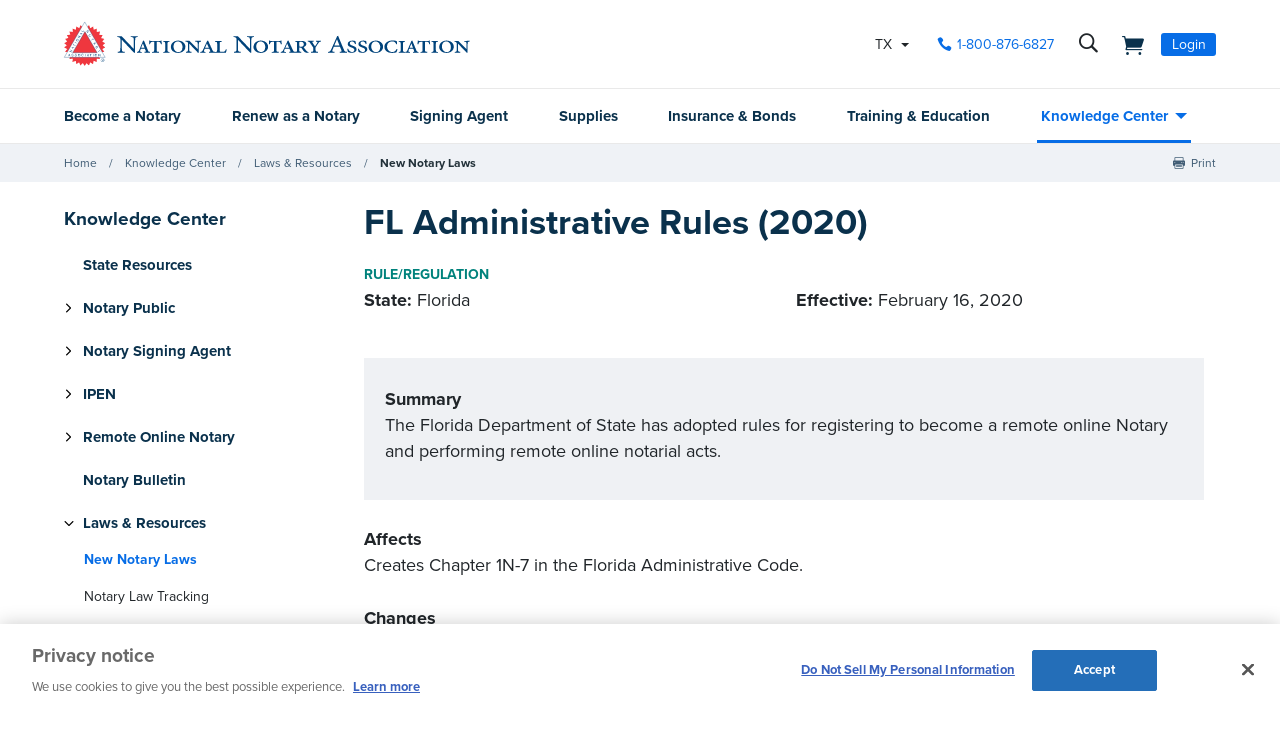

--- FILE ---
content_type: text/html; charset=utf-8
request_url: https://www.nationalnotary.org/knowledge-center/news/law-updates/fl-administrative-rules-2020
body_size: 27709
content:


<!DOCTYPE html>
<html id="htmlTag" xmlns="http://www.w3.org/1999/xhtml" lang="en">
<head id="Head1">
<!-- DataLayer -->
<script type="text/javascript">
//<![CDATA[
dataLayer=[{}];
//]]>
</script>
<!-- end DataLayer -->
<!-- Google Optimize Page Hiding Snippet -->
<style>.async-hide{opacity:0 !important}</style>
<script>(function(a,s,y,n,c,h,i,d,e){s.className+=' '+y;h.start=1*new Date;
h.end=i=function(){s.className=s.className.replace(RegExp(' ?'+y),'')};
(a[n]=a[n]||[]).hide=h;setTimeout(function(){i();h.end=null},c);h.timeout=c;
})(window,document.documentElement,'async-hide','dataLayer',400,{'GTM-MZ5JVV8':true});</script>
<!-- end Google Optimize Page Hiding Snippet -->
<!-- Google Tag Manager -->
<script>(function(w,d,s,l,i){w[l]=w[l]||[];
w[l].push({'gtm.start':new Date().getTime(),event:'gtm.js'});
var f=d.getElementsByTagName(s)[0],j=d.createElement(s),dl=l!='dataLayer'?'&l='+l:'';
j.async=true;j.src='//www.googletagmanager.com/gtm.js?id='+i+dl;
f.parentNode.insertBefore(j,f);})(window,document,'script','dataLayer','GTM-PQFQDZ');</script>
<!-- end Google Tag Manager -->

    <!--Copyright Bridgeline Digital, Inc. An unpublished work created in 2009. All rights reserved. This software contains the confidential and trade secret information of Bridgeline Digital, Inc. ("Bridgeline").  Copying, distribution or disclosure without Bridgeline's express written permission is prohibited-->
    <title>FL Administrative Rules (2020) | NNA</title>
<script type='text/javascript'>
  var zaius = window['zaius']||(window['zaius']=[]);zaius.methods=["initialize","onload","customer","entity","event","subscribe","unsubscribe","consent","identify","anonymize","dispatch"];zaius.factory=function(e){return function(){var t=Array.prototype.slice.call(arguments);t.unshift(e);zaius.push(t);return zaius}};(function(){for(var i=0;i<zaius.methods.length;i++){var method=zaius.methods[i];zaius[method]=zaius.factory(method)}var e=document.createElement("script");e.type="text/javascript";e.async=true;e.src=("https:"===document.location.protocol?"https://":"http://")+"d1igp3oop3iho5.cloudfront.net/v2/TPnZy0Mc68dB1RCeXHaRag/zaius-min.js";var t=document.getElementsByTagName("script")[0];t.parentNode.insertBefore(e,t)})();
  
  // Edits to this script should only be made below this line.
  zaius.event('pageview');
</script>
<script src="https://cdn.optimizely.com/js/22462820096.js"></script><!-- CookiePro Cookies Consent Notice start for www.nationalnotary.org -->
<script src="https://cookie-cdn.cookiepro.com/scripttemplates/otSDKStub.js"  type="text/javascript" charset="UTF-8" data-domain-script="a59eda51-a59b-4c6d-a2c2-0c6721d1636b" ></script>
<script type="text/javascript">
function OptanonWrapper() { }
</script>
<!-- CookiePro Cookies Consent Notice end for www.nationalnotary.org --><script>
var HawkSearchSource = ['gclid', 'msclkid'];
</script><meta name="description" content="The Florida Department of State adopts rules for Notaries to follow to register to become remote Notaries. Rules have also been adopted for performing remote notarizations. " />
<meta name="viewport" content="width=device-width,initial-scale=1,minimum-scale=1.0,maximum-scale=1.0" />
<meta name="y_key" content="619dbc143431f814" />
<meta name="y_key" content="76eaa5cb83da23fb" />
<link media="ALL" rel="stylesheet" type="text/css" href="/Style%20Library/NNA/mloader.min.css?v=639042055940000000" />
<link media="ALL" rel="stylesheet" type="text/css" href="/Style%20Library/css/main.min.css?v=639042055920000000" />
<link rel="canonical" href="https://www.nationalnotary.org/knowledge-center/news/law-updates/fl-administrative-rules-2020" />
<link rel="icon" href="//www.nationalnotary.org/favicon.ico" />
<link rel="preload" href="//www.nationalnotary.org/Style%20Library/fonts/fontello.woff" as="font" type="font/woff2" crossorigin="anonymous" />
<link rel="preload" href="https://use.typekit.net/af/949f99/00000000000000003b9b3068/27/l?primer=7cdcb44be4a7db8877ffa5c0007b8dd865b3bbc383831fe2ea177f62257a9191&fvd=n7&v=3" as="font" type="font/woff2" crossorigin="anonymous" />
<link rel="preload" href="https://use.typekit.net/af/705e94/00000000000000003b9b3062/27/l?primer=7cdcb44be4a7db8877ffa5c0007b8dd865b3bbc383831fe2ea177f62257a9191&fvd=n4&v=3" as="font" type="font/woff2" crossorigin="anonymous" />
<script type="text/javascript" src="https://ajax.googleapis.com/ajax/libs/jquery/1.9.1/jquery.min.js"></script>
<script type="text/javascript" src="https://ajax.googleapis.com/ajax/libs/jqueryui/1.9.1/jquery-ui.min.js"></script>
<script type="text/javascript" src="/Script%20Library/front-end/frontEnd-min.js?v=639042055860000000"></script>
<script type="text/javascript" src="/Script%20Library/NNA/vendor/modernizr-2-6-2-respond-1-1-0-min.js"></script>
<script type="text/javascript">
//<![CDATA[
var publicSiteUrl='https://www.nationalnotary.org/';
var editorContext='SiteEditor';
var basePageType='basepage';
var pageState='View';
var jSpinnerUrl='/iapps_images/spinner.gif';
var jRotatingCube='/iapps_images/loading-spinner.gif';
var jWebApiRoutePath='api';
var PageId='fa7dd6c9-542e-462e-8e2a-f53b30a18a25';
var WorkflowId='';
var ReferrerTypeId='8';
var ReferrerUrl='knowledge-center/news/law-updates/fl-administrative-rules-2020';

var appInsights = window.appInsights || function (config) { function r(config) { t[config] = function () { var i = arguments; t.queue.push(function () { t[config].apply(t, i) }) } } var t = { config: config }, u = document, e = window, o = "script", s = u.createElement(o), i, f; for (s.src = config.url || "//az416426.vo.msecnd.net/scripts/a/ai.0.js", u.getElementsByTagName(o)[0].parentNode.appendChild(s), t.cookie = u.cookie, t.queue = [], i = ["Event", "Exception", "Metric", "PageView", "Trace"]; i.length;) r("track" + i.pop()); return r("setAuthenticatedUserContext"), r("clearAuthenticatedUserContext"), config.disableExceptionTracking || (i = "onerror", r("_" + i), f = e[i], e[i] = function (config, r, u, e, o) { var s = f && f(config, r, u, e, o); return s !== !0 && t["_" + i](config, r, u, e, o), s }), t }({ instrumentationKey: '801f2a6e-6d5f-42e0-80a1-e1dea47ddd4e' }); window.appInsights = appInsights; appInsights.trackPageView();
var siteId = '8039ce09-e7da-47e1-bcec-df96b5e411f4';var swgif = '/Tracking/WebPageEventLogger.axd';
//]]>
</script>
<script type="text/javascript">
    (function(c,l,a,r,i,t,y){
        c[a]=c[a]||function(){(c[a].q=c[a].q||[]).push(arguments)};
        t=l.createElement(r);t.async=1;t.src="https://www.clarity.ms/tag/"+i;
        y=l.getElementsByTagName(r)[0];y.parentNode.insertBefore(t,y);
    })(window, document, "clarity", "script", "injsxyhxq3");
</script><meta property="og:title" content="FL Administrative Rules (2020)" /><meta property="og:description" content="The Florida Department of State adopts rules for Notaries to follow to register to become remote Notaries. Rules have also been adopted for performing remote notarizations. " /><meta property="og:image" content="https://www.nationalnotary.org/Image%20Library/NNA/OpenGraph.jpg" /><meta property="og:url" content="https://www.nationalnotary.org/knowledge-center/news/law-updates/fl-administrative-rules-2020" /><meta property="og:site_name" content="National Notary Association" /><meta property="og:type" content="website" /><meta name="twitter:card" content="summary" /><meta name="twitter:site" content="@nationalnotary" /></head>
<body id="bodyTag">
<!-- Google Tag Manager (noscript) -->
<noscript><iframe src="//www.googletagmanager.com/ns.html?id=GTM-PQFQDZ" height="0" width="0" style="display:none;visibility:hidden"></iframe></noscript>
<!-- end Google Tag Manager (noscript) -->

    
    
    <form method="post" action="/knowledge-center/news/law-updates/fl-administrative-rules-2020" onsubmit="javascript:return WebForm_OnSubmit();" id="form1" novalidate="novalidate">
<div class="aspNetHidden">
<input type="hidden" name="__EVENTTARGET" id="__EVENTTARGET" value="" />
<input type="hidden" name="__EVENTARGUMENT" id="__EVENTARGUMENT" value="" />

</div>

<script type="text/javascript">
//<![CDATA[
var theForm = document.forms['form1'];
function __doPostBack(eventTarget, eventArgument) {
    if (!theForm.onsubmit || (theForm.onsubmit() != false)) {
        theForm.__EVENTTARGET.value = eventTarget;
        theForm.__EVENTARGUMENT.value = eventArgument;
        theForm.submit();
    }
}
//]]>
</script>


<script src="https://ajax.aspnetcdn.com/ajax/4.6/1/WebForms.js" type="text/javascript"></script>
<script type="text/javascript">
//<![CDATA[
window.WebForm_PostBackOptions||document.write('<script type="text/javascript" src="/WebResource.axd?d=oCKj8IvNuIk7gy1HJUatdrxc44YP4nQWME8Wxdd6DGPnke3qspDXbthnORZlPAcXN7_u1xDrkIusxuRK-nyT4HeVlao1&amp;t=638901392248157332"><\/script>');//]]>
</script>



<script type="text/javascript">
//<![CDATA[
var jTemplateType='0';var loadedFromVersion='False';//]]>
</script>

<script src="https://ajax.aspnetcdn.com/ajax/4.6/1/WebUIValidation.js" type="text/javascript"></script>
<script src="https://ajax.aspnetcdn.com/ajax/4.6/1/MicrosoftAjax.js" type="text/javascript"></script>
<script type="text/javascript">
//<![CDATA[
(window.Sys && Sys._Application && Sys.Observer)||document.write('<script type="text/javascript" src="/ScriptResource.axd?d=C0-jv8mCc3YH01nQBjS-_7iqxAhQwr1PAupAXWe9c-BPPGUzsXZR04BVmo0GfZ6DYf-qRgRxNRrIK4XxIcCtMtvwYi2DvMZh8gSrkeCsXgxJzW1HtAy8NZq70TAxcfFSjb7b6N-fcCXIWvVYDR11RiosX1o1&t=5c0e0825"><\/script>');//]]>
</script>

<script src="https://ajax.aspnetcdn.com/ajax/4.6/1/MicrosoftAjaxWebForms.js" type="text/javascript"></script>
<script type="text/javascript">
//<![CDATA[
(window.Sys && Sys.WebForms)||document.write('<script type="text/javascript" src="/ScriptResource.axd?d=CkWDPtA3hXBHN7AqG5hE3AqHF3VpqsYHc2CORuy9yY-68UdbUfqEq988tjrPIpe-j_OLXO-j30fU7S3eQMTXmXucYiW4XyTEgu6YEG0ouvBlwMiFFZrNJMo6VfqMY2-D_9TN8uAlpOAtlcy_A1FeI5E3pNtBAkyeM0UpNdqXkUDtx89Z0&t=5c0e0825"><\/script>');function WebForm_OnSubmit() {
if (typeof(ValidatorOnSubmit) == "function" && ValidatorOnSubmit() == false) return false;
return true;
}
//]]>
</script>

        <script type="text/javascript">
//<![CDATA[
Sys.WebForms.PageRequestManager._initialize('scriptManager', 'form1', ['tctl01$header1$ss1$upStateSelector','','tctl01$header1$upNavLogin','','tctl01$Footer1$BulletinSignup$ctl00',''], [], [], 90, '');
//]]>
</script>

        
        
        
<div class="tmp-twocol">
    
<!-- ISYSINDEXINGOFF -->
<!--[if IE]>
    <p class="chromeframe">You are using an <strong>outdated</strong> browser. Please <a href="http://browsehappy.com/">upgrade your browser</a> or <a href="http://www.google.com/chromeframe/?redirect=true">activate Google Chrome Frame</a> to improve your experience.</p>
<![endif]-->
<div class="msg-cookies"><p><strong>Your Cookies are Disabled!</strong> NationalNotary.org sets cookies on your computer to help improve performance and provide a more engaging user experience. By using this site, you accept the terms of our cookie policy. <a href="/cookies">Learn more.</a></p>
</div>
<header class="headerMain">
    <div class="headerMain-util">
        <div class="headerMain-utilInner">
            <div class="headerMain-utilZone01">
                <div class="mobileDrawerToggle drawerToggle" data-for="globals-mobile" data-mobile="true">Menu</div>
                <div class="logoMain">
                    <a href="/"><img src="/Image Library/NNA/logo.svg" alt="National Notary Association" /></a>
                </div>
                
            </div>
            <div class="headerMain-utilZone02">
                <div id="ctl01_header1_ss1_upStateSelector" class="stateSelectionContainer">
	
    <div id="stateSelector" class="selectionState" data-state-abbr="TX" data-state-name="Texas">
        <div class="flyout">
            <span>Your selected state:</span> TX
            <div class="flyout-content stateOptions">
                <ul>
                    
                    <li><a id="ctl01_header1_ss1_rpt1_ctl00_hl1" data-state="AL" href="javascript:__doPostBack(&#39;ctl01$header1$ss1$rpt1$ctl00$hl1&#39;,&#39;&#39;)">Alabama</a></li>
                    
                    <li><a id="ctl01_header1_ss1_rpt1_ctl01_hl1" data-state="AK" href="javascript:__doPostBack(&#39;ctl01$header1$ss1$rpt1$ctl01$hl1&#39;,&#39;&#39;)">Alaska</a></li>
                    
                    <li><a id="ctl01_header1_ss1_rpt1_ctl02_hl1" data-state="AZ" href="javascript:__doPostBack(&#39;ctl01$header1$ss1$rpt1$ctl02$hl1&#39;,&#39;&#39;)">Arizona</a></li>
                    
                    <li><a id="ctl01_header1_ss1_rpt1_ctl03_hl1" data-state="AR" href="javascript:__doPostBack(&#39;ctl01$header1$ss1$rpt1$ctl03$hl1&#39;,&#39;&#39;)">Arkansas</a></li>
                    
                    <li><a id="ctl01_header1_ss1_rpt1_ctl04_hl1" data-state="CA" href="javascript:__doPostBack(&#39;ctl01$header1$ss1$rpt1$ctl04$hl1&#39;,&#39;&#39;)">California</a></li>
                    
                    <li><a id="ctl01_header1_ss1_rpt1_ctl05_hl1" data-state="CO" href="javascript:__doPostBack(&#39;ctl01$header1$ss1$rpt1$ctl05$hl1&#39;,&#39;&#39;)">Colorado</a></li>
                    
                    <li><a id="ctl01_header1_ss1_rpt1_ctl06_hl1" data-state="CT" href="javascript:__doPostBack(&#39;ctl01$header1$ss1$rpt1$ctl06$hl1&#39;,&#39;&#39;)">Connecticut</a></li>
                    
                    <li><a id="ctl01_header1_ss1_rpt1_ctl07_hl1" data-state="DE" href="javascript:__doPostBack(&#39;ctl01$header1$ss1$rpt1$ctl07$hl1&#39;,&#39;&#39;)">Delaware</a></li>
                    
                    <li><a id="ctl01_header1_ss1_rpt1_ctl08_hl1" data-state="FL" href="javascript:__doPostBack(&#39;ctl01$header1$ss1$rpt1$ctl08$hl1&#39;,&#39;&#39;)">Florida</a></li>
                    
                    <li><a id="ctl01_header1_ss1_rpt1_ctl09_hl1" data-state="GA" href="javascript:__doPostBack(&#39;ctl01$header1$ss1$rpt1$ctl09$hl1&#39;,&#39;&#39;)">Georgia</a></li>
                    
                    <li><a id="ctl01_header1_ss1_rpt1_ctl10_hl1" data-state="HI" href="javascript:__doPostBack(&#39;ctl01$header1$ss1$rpt1$ctl10$hl1&#39;,&#39;&#39;)">Hawaii</a></li>
                    
                    <li><a id="ctl01_header1_ss1_rpt1_ctl11_hl1" data-state="ID" href="javascript:__doPostBack(&#39;ctl01$header1$ss1$rpt1$ctl11$hl1&#39;,&#39;&#39;)">Idaho</a></li>
                    
                    <li><a id="ctl01_header1_ss1_rpt1_ctl12_hl1" data-state="IL" href="javascript:__doPostBack(&#39;ctl01$header1$ss1$rpt1$ctl12$hl1&#39;,&#39;&#39;)">Illinois</a></li>
                    
                    <li><a id="ctl01_header1_ss1_rpt1_ctl13_hl1" data-state="IN" href="javascript:__doPostBack(&#39;ctl01$header1$ss1$rpt1$ctl13$hl1&#39;,&#39;&#39;)">Indiana</a></li>
                    
                    <li><a id="ctl01_header1_ss1_rpt1_ctl14_hl1" data-state="IA" href="javascript:__doPostBack(&#39;ctl01$header1$ss1$rpt1$ctl14$hl1&#39;,&#39;&#39;)">Iowa</a></li>
                    
                    <li><a id="ctl01_header1_ss1_rpt1_ctl15_hl1" data-state="KS" href="javascript:__doPostBack(&#39;ctl01$header1$ss1$rpt1$ctl15$hl1&#39;,&#39;&#39;)">Kansas</a></li>
                    
                    <li><a id="ctl01_header1_ss1_rpt1_ctl16_hl1" data-state="KY" href="javascript:__doPostBack(&#39;ctl01$header1$ss1$rpt1$ctl16$hl1&#39;,&#39;&#39;)">Kentucky</a></li>
                    
                    <li><a id="ctl01_header1_ss1_rpt1_ctl17_hl1" data-state="LA" href="javascript:__doPostBack(&#39;ctl01$header1$ss1$rpt1$ctl17$hl1&#39;,&#39;&#39;)">Louisiana</a></li>
                    
                    <li><a id="ctl01_header1_ss1_rpt1_ctl18_hl1" data-state="ME" href="javascript:__doPostBack(&#39;ctl01$header1$ss1$rpt1$ctl18$hl1&#39;,&#39;&#39;)">Maine</a></li>
                    
                    <li><a id="ctl01_header1_ss1_rpt1_ctl19_hl1" data-state="MD" href="javascript:__doPostBack(&#39;ctl01$header1$ss1$rpt1$ctl19$hl1&#39;,&#39;&#39;)">Maryland</a></li>
                    
                    <li><a id="ctl01_header1_ss1_rpt1_ctl20_hl1" data-state="MA" href="javascript:__doPostBack(&#39;ctl01$header1$ss1$rpt1$ctl20$hl1&#39;,&#39;&#39;)">Massachusetts</a></li>
                    
                    <li><a id="ctl01_header1_ss1_rpt1_ctl21_hl1" data-state="MI" href="javascript:__doPostBack(&#39;ctl01$header1$ss1$rpt1$ctl21$hl1&#39;,&#39;&#39;)">Michigan</a></li>
                    
                    <li><a id="ctl01_header1_ss1_rpt1_ctl22_hl1" data-state="MN" href="javascript:__doPostBack(&#39;ctl01$header1$ss1$rpt1$ctl22$hl1&#39;,&#39;&#39;)">Minnesota</a></li>
                    
                    <li><a id="ctl01_header1_ss1_rpt1_ctl23_hl1" data-state="MS" href="javascript:__doPostBack(&#39;ctl01$header1$ss1$rpt1$ctl23$hl1&#39;,&#39;&#39;)">Mississippi</a></li>
                    
                    <li><a id="ctl01_header1_ss1_rpt1_ctl24_hl1" data-state="MO" href="javascript:__doPostBack(&#39;ctl01$header1$ss1$rpt1$ctl24$hl1&#39;,&#39;&#39;)">Missouri</a></li>
                    
                    <li><a id="ctl01_header1_ss1_rpt1_ctl25_hl1" data-state="MT" href="javascript:__doPostBack(&#39;ctl01$header1$ss1$rpt1$ctl25$hl1&#39;,&#39;&#39;)">Montana</a></li>
                    
                    <li><a id="ctl01_header1_ss1_rpt1_ctl26_hl1" data-state="NE" href="javascript:__doPostBack(&#39;ctl01$header1$ss1$rpt1$ctl26$hl1&#39;,&#39;&#39;)">Nebraska</a></li>
                    
                    <li><a id="ctl01_header1_ss1_rpt1_ctl27_hl1" data-state="NV" href="javascript:__doPostBack(&#39;ctl01$header1$ss1$rpt1$ctl27$hl1&#39;,&#39;&#39;)">Nevada</a></li>
                    
                    <li><a id="ctl01_header1_ss1_rpt1_ctl28_hl1" data-state="NH" href="javascript:__doPostBack(&#39;ctl01$header1$ss1$rpt1$ctl28$hl1&#39;,&#39;&#39;)">New Hampshire</a></li>
                    
                    <li><a id="ctl01_header1_ss1_rpt1_ctl29_hl1" data-state="NJ" href="javascript:__doPostBack(&#39;ctl01$header1$ss1$rpt1$ctl29$hl1&#39;,&#39;&#39;)">New Jersey</a></li>
                    
                    <li><a id="ctl01_header1_ss1_rpt1_ctl30_hl1" data-state="NM" href="javascript:__doPostBack(&#39;ctl01$header1$ss1$rpt1$ctl30$hl1&#39;,&#39;&#39;)">New Mexico</a></li>
                    
                    <li><a id="ctl01_header1_ss1_rpt1_ctl31_hl1" data-state="NY" href="javascript:__doPostBack(&#39;ctl01$header1$ss1$rpt1$ctl31$hl1&#39;,&#39;&#39;)">New York</a></li>
                    
                    <li><a id="ctl01_header1_ss1_rpt1_ctl32_hl1" data-state="NC" href="javascript:__doPostBack(&#39;ctl01$header1$ss1$rpt1$ctl32$hl1&#39;,&#39;&#39;)">North Carolina</a></li>
                    
                    <li><a id="ctl01_header1_ss1_rpt1_ctl33_hl1" data-state="ND" href="javascript:__doPostBack(&#39;ctl01$header1$ss1$rpt1$ctl33$hl1&#39;,&#39;&#39;)">North Dakota</a></li>
                    
                    <li><a id="ctl01_header1_ss1_rpt1_ctl34_hl1" data-state="OH" href="javascript:__doPostBack(&#39;ctl01$header1$ss1$rpt1$ctl34$hl1&#39;,&#39;&#39;)">Ohio</a></li>
                    
                    <li><a id="ctl01_header1_ss1_rpt1_ctl35_hl1" data-state="OK" href="javascript:__doPostBack(&#39;ctl01$header1$ss1$rpt1$ctl35$hl1&#39;,&#39;&#39;)">Oklahoma</a></li>
                    
                    <li><a id="ctl01_header1_ss1_rpt1_ctl36_hl1" data-state="OR" href="javascript:__doPostBack(&#39;ctl01$header1$ss1$rpt1$ctl36$hl1&#39;,&#39;&#39;)">Oregon</a></li>
                    
                    <li><a id="ctl01_header1_ss1_rpt1_ctl37_hl1" data-state="PA" href="javascript:__doPostBack(&#39;ctl01$header1$ss1$rpt1$ctl37$hl1&#39;,&#39;&#39;)">Pennsylvania</a></li>
                    
                    <li><a id="ctl01_header1_ss1_rpt1_ctl38_hl1" data-state="RI" href="javascript:__doPostBack(&#39;ctl01$header1$ss1$rpt1$ctl38$hl1&#39;,&#39;&#39;)">Rhode Island</a></li>
                    
                    <li><a id="ctl01_header1_ss1_rpt1_ctl39_hl1" data-state="SC" href="javascript:__doPostBack(&#39;ctl01$header1$ss1$rpt1$ctl39$hl1&#39;,&#39;&#39;)">South Carolina</a></li>
                    
                    <li><a id="ctl01_header1_ss1_rpt1_ctl40_hl1" data-state="SD" href="javascript:__doPostBack(&#39;ctl01$header1$ss1$rpt1$ctl40$hl1&#39;,&#39;&#39;)">South Dakota</a></li>
                    
                    <li><a id="ctl01_header1_ss1_rpt1_ctl41_hl1" data-state="TN" href="javascript:__doPostBack(&#39;ctl01$header1$ss1$rpt1$ctl41$hl1&#39;,&#39;&#39;)">Tennessee</a></li>
                    
                    <li><a id="ctl01_header1_ss1_rpt1_ctl42_hl1" data-state="TX" class="selected" href="javascript:__doPostBack(&#39;ctl01$header1$ss1$rpt1$ctl42$hl1&#39;,&#39;&#39;)">Texas</a></li>
                    
                    <li><a id="ctl01_header1_ss1_rpt1_ctl43_hl1" data-state="UT" href="javascript:__doPostBack(&#39;ctl01$header1$ss1$rpt1$ctl43$hl1&#39;,&#39;&#39;)">Utah</a></li>
                    
                    <li><a id="ctl01_header1_ss1_rpt1_ctl44_hl1" data-state="VT" href="javascript:__doPostBack(&#39;ctl01$header1$ss1$rpt1$ctl44$hl1&#39;,&#39;&#39;)">Vermont</a></li>
                    
                    <li><a id="ctl01_header1_ss1_rpt1_ctl45_hl1" data-state="VA" href="javascript:__doPostBack(&#39;ctl01$header1$ss1$rpt1$ctl45$hl1&#39;,&#39;&#39;)">Virginia</a></li>
                    
                    <li><a id="ctl01_header1_ss1_rpt1_ctl46_hl1" data-state="WA" href="javascript:__doPostBack(&#39;ctl01$header1$ss1$rpt1$ctl46$hl1&#39;,&#39;&#39;)">Washington</a></li>
                    
                    <li><a id="ctl01_header1_ss1_rpt1_ctl47_hl1" data-state="DC" href="javascript:__doPostBack(&#39;ctl01$header1$ss1$rpt1$ctl47$hl1&#39;,&#39;&#39;)">Washington DC</a></li>
                    
                    <li><a id="ctl01_header1_ss1_rpt1_ctl48_hl1" data-state="WV" href="javascript:__doPostBack(&#39;ctl01$header1$ss1$rpt1$ctl48$hl1&#39;,&#39;&#39;)">West Virginia</a></li>
                    
                    <li><a id="ctl01_header1_ss1_rpt1_ctl49_hl1" data-state="WI" href="javascript:__doPostBack(&#39;ctl01$header1$ss1$rpt1$ctl49$hl1&#39;,&#39;&#39;)">Wisconsin</a></li>
                    
                    <li><a id="ctl01_header1_ss1_rpt1_ctl50_hl1" data-state="WY" href="javascript:__doPostBack(&#39;ctl01$header1$ss1$rpt1$ctl50$hl1&#39;,&#39;&#39;)">Wyoming</a></li>
                    
                </ul>
            </div>
        </div>
    </div>

</div>


            </div>
            <div class="headerMain-utilZone03">
                <nav class="navCallout">
                    <ul>
                        <li><a id="ctl01_header1_hlPhone" class="icon-phone" aria-label="phone number" href="tel://1-800-876-6827">1-800-876-6827</a></li>
                    </ul>
                </nav>
                <div data-mfp-focus="#searchMain" data-mfp-src="#search-popup" class="searchToggle openPopup" aria-label="search">
                    <div class="popup mfp-hide popup--search" id="search-popup">
                        <div class="searchBox searchBox--main hawk">
                            <label for="searchMain" class="h-visuallyHidden">Search</label>
                            <input id="searchMain" type="text" placeholder="Search Site" class="searchBox-textField" data-alt-index="">
                            <a class="searchBox-submit hawk"></a>
                            <i class="search-clear icon-close"></i>
                        </div>
                        <div class="searchResults-autocomplete"></div>
                    </div>
                </div>
                <a href="/shopping-cart" id="ctl01_header1_cartStatus" class="cartStatus" aria-label="shopping cart" style="margin-right: 1em"></a>

                
                <nav id="ctl01_header1_navSignin" class="navSignin">
                    <ul>
                        <li><span class="navSignin-signin toggleLink" onclick="initNavLoginForm()">Login</span>
                            <div id="ctl01_header1_upNavLogin" class="navSignin-signin-modal toggleLinkTarget callout--greyLight callout--greyBorder is-hidden">
	
                                    <div id="pnlNavLogin" class="formBody" onkeypress="javascript:return WebForm_FireDefaultButton(event, &#39;ctl01_header1_btnLogIn&#39;)">
		
                                        <div class="formRow">
                                            <div class="column">
                                                <span class="navSignin-text">Login <a onclick="targetClickShowHide($('span.navSignin-signin'))" class="navSignin-close">close</a></span>
                                                
                                            </div>
                                        </div>
                                        <div class="formRow">
                                            <div class="column">
                                                <label for="ctl01_header1_txtNavLoginEmail">Email Address 
                                                </label>
                                                <input name="ctl01$header1$txtNavLoginEmail" id="ctl01_header1_txtNavLoginEmail" class="loginFormField" type="email" />
                                            </div>
                                        </div>
                                        <div class="formRow">
                                            <div class="column">
                                                <label for="ctl01_header1_txtNavLoginPassword">Password 
                                                    <a href="/my-account?a=forgot#fp" class="right"><span>Forgot Password</span></a>
                                                </label>
                                                <input name="ctl01$header1$txtNavLoginPassword" type="password" id="ctl01_header1_txtNavLoginPassword" class="loginFormField" type="password" />
                                            </div>
                                        </div>
                                        <div class="formRow">
                                            <div class="column">
                                                <label class="labelItems"></label>
                                                <div id="checkBox" class="formCheckBox">
                                                    <span>
                                                        <input id="ctl01_header1_chkNavLoginRememberMe" type="checkbox" name="ctl01$header1$chkNavLoginRememberMe" /><label for="ctl01_header1_chkNavLoginRememberMe">Remember me on this computer</label>
                                                    </span>
                                                </div>
                                            </div>
                                        </div>
                                        <div class="formRow">
                                            <div class="column">
                                                <input type="submit" name="ctl01$header1$btnLogIn" value="Log In" id="ctl01_header1_btnLogIn" class="btn btn--lg btn--full btn--disabled" disabled="disabled" style="color:#aaa" />
                                            </div>
                                            <div class="column">
                                                <p class="h-textCenter"><a id="ctl01_header1_lnkCreateAccount" href="/my-account#register"><strong>Create an Account</strong></a></p>
                                            </div>
                                        </div>
                                    
	</div>
                                
</div>
                            <div id="ctl01_header1_ctl03" style="display:none;">
	
                                    <div id="mloader" class="mloader mloader-default is-active"></div>
                                
</div>
                        </li>
                    </ul>
                </nav>

                
                

            </div>
        </div>
    </div>
    <div class="headerMain-main">
        <div class="headerMain-mainInner">
            <div class="headerMain-mainZone01"></div>
            <div class="headerMain-mainZone02">
                <nav class="navMain"><ul>
    <li class=""><a href="/texas/become-a-notary">Become a Notary</a></li>
    <li class=""><a href="/texas/renew-a-notary">Renew as a Notary</a></li>
    <li class=""><a href="/signing-agent">Signing Agent</a></li>
    <li class=""><a href="/texas/supplies">Supplies</a></li>
    <li class=""><a href="/texas/insurance">Insurance & Bonds</a></li>
    <li class=""><a href="/texas/training">Training & Education</a></li>
    <li class="hasChildren is-active"><a href="/knowledge-center">Knowledge Center</a><ul>
        <li><a href="/knowledge-center/state-notary-resources">State Resources</a></li>
        <li><a href="/knowledge-center/about-notaries">Notary Public</a></li>
        <li><a href="/knowledge-center/signing-agent-resources">Notary Signing Agent</a></li>
        <li><a href="/knowledge-center/in-person-electronic-notarization">IPEN</a></li>
        <li><a href="/knowledge-center/remote-online-notary">Remote Online Notary</a></li>
        <li><a href="/notary-bulletin">Notary Bulletin</a></li>
        <li class="is-selected"><a href="/knowledge-center/news">Laws & Resources</a></li>
      </ul>
    </li>
  </ul></nav>           
            </div>
            <div class="headerMain-mainZone03"></div>
        </div>
    </div>
    <script>
        function submitSiteSearch(searchVal) {
            document.location = '/home/search-results?searchtext=' + encodeURIComponent(searchVal.toLowerCase());
        }
        function initNavLoginForm() {
            $('#ctl01_header1_navLoginMsg').hide();
            $('#ctl01_header1_txtNavLoginPassword').val('');
            $('#ctl01_header1_chkNavLoginRememberMe').removeAttr('checked');
            $('#ctl01_header1_txtNavLoginEmail').val('').focus();
        }
        Sys.Application.add_load(function () {
            $(".navSignin-signin-modal input.loginFormField").on('input', function () {
                if ($('#ctl01_header1_txtNavLoginEmail').val() != '' && $('#ctl01_header1_txtNavLoginPassword').val() != '')
                    $('#ctl01_header1_btnLogIn').removeAttr('disabled').removeAttr('style').removeClass('btn--disabled');
                else 
                    $('#ctl01_header1_btnLogIn').attr('disabled', 'disabled').css('color', '#aaa').addClass('btn--disabled');
            });
        });
    </script>
</header>
<!--ISYSINDEXINGON-->

    <div class="contentNav-container">
	    <div class="contentNav-inner">
		    
        <div id="ctl01_breadcrumb1_breadcrumb1" class="Breadcrumb">
	<nav class="breadcrumb-nav" role="breadcrumbs"><ul>
    <li><a href="/">Home</a></li>
    <li><a href="/knowledge-center">Knowledge Center</a></li>
    <li><a href="/knowledge-center/news">Laws & Resources</a></li>
    <li><a href="/knowledge-center/news/law-updates">New Notary Laws</a></li>
  </ul></nav>
</div>
    

		    
    <nav class="social-nav" role="socialShare">
		<ul>
			<li class="soc-print"><a href="#print">Print</a></li>
			<li class="soc-share"></li>
		</ul>
	</nav>
	    </div>
    </div>
    <div class="main-wrapper" id="btt-anchor">
        <div class="main-container">
            <div class="row">
                <div class="column med-6 lg-6 sidebar-desktop">
                    <section class="region-first-sidebar-new">
                        
<div class="content-pad">
    <header><h4>Knowledge Center</h4></header><nav class="secondary-nav"><ul>
    <li class="first"><span class="expandable"><img class="expanditem" src="/Image%20Library/NNA/Icons/chevron.svg"><a href="/knowledge-center/state-notary-resources">State Resources</a></span></li>
    <li class="hasSub"><span class="expandable"><img class="expanditem" src="/Image%20Library/NNA/Icons/chevron.svg"><a href="/knowledge-center/about-notaries">Notary Public</a></span><ul class="level2">
        <li><a href="/knowledge-center/about-notaries/what-is-a-notary-public">What is a Notary Public?</a></li>
        <li><a href="/knowledge-center/about-notaries/why-become-a-notary">Why Become a Notary?</a></li>
        <li><a href="/knowledge-center/about-notaries/different-methods-notarization">Understanding Different Methods of Notarization</a></li>
        <li><a href="/knowledge-center/about-notaries/how-to-become-a-notary-public">How to Become a Notary</a></li>
        <li><a href="/knowledge-center/about-notaries/how-to-renew-notary">How to Renew Your Notary Commission</a></li>
        <li><a href="/knowledge-center/about-notaries/essential-supplies-every-notary-needs">Essential Supplies Every Notary Needs</a></li>
        <li><a href="/knowledge-center/about-notaries/stamp-seal-information">Stamp/Seal Information</a></li>
        <li><a href="/knowledge-center/about-notaries/notary-eo-insurance">Important Facts About Notary E&O Insurance</a></li>
        <li><a href="/knowledge-center/about-notaries/notary-fees-by-state">Notary Fees By State</a></li>
        <li><a href="/knowledge-center/about-notaries/tips-tutorials">Tips and Tutorials</a></li>
        <li><a href="/knowledge-center/about-notaries/building-your-notary-business">Building Your Notary Business</a></li>
        <li><a href="/knowledge-center/about-notaries/being-a-public-official">Being a Public Official</a></li>
        <li><a href="/knowledge-center/about-notaries/what-is-notarization">What is Notarization?</a></li>
        <li><a href="/knowledge-center/about-notaries/notary-history">Notary History</a></li>
        <li><a href="/knowledge-center/about-notaries/notaries-and-notarios">Notaries and Notarios</a></li>
      </ul>
    </li>
    <li class="hasSub"><span class="expandable"><img class="expanditem" src="/Image%20Library/NNA/Icons/chevron.svg"><a href="/knowledge-center/signing-agent-resources">Notary Signing Agent</a></span><ul class="level2">
        <li><a href="/knowledge-center/signing-agent-resources/what-is-a-notary-signing-agent">What is a Notary Signing Agent?</a></li>
        <li><a href="/knowledge-center/signing-agent-resources/state-restrictions">State Restrictions</a></li>
        <li><a href="/knowledge-center/signing-agent-resources/signing-agent-policies">Signing Agent Policies</a></li>
        <li><a href="/knowledge-center/signing-agent-resources/how-to-become-a-notary-signing-agent">How to Become an NSA</a></li>
        <li><a href="/knowledge-center/signing-agent-resources/notary-signing-agent-training">Notary Signing Agent Training</a></li>
        <li><a href="/knowledge-center/signing-agent-resources/background-screenings">Background Screenings</a></li>
        <li><a href="/knowledge-center/signing-agent-resources/notary-signing-agent-supplies">Notary Signing Agent Supplies</a></li>
        <li><a href="/knowledge-center/signing-agent-resources/build-your-business">Building Your NSA Business</a></li>
        <li><a href="/knowledge-center/signing-agent-resources/notary-signing-agent-how-tos">Notary Signing Agent How-Tos</a></li>
        <li><a href="/knowledge-center/signing-agent-resources/non-payment-issues">Non-Payment Issues</a><ul class="level2">
            <li><a href="/knowledge-center/signing-agent-resources/non-payment-issues/resolving-non-payment-issues">Resolving Non-Payment Issues</a></li>
            <li><a href="/knowledge-center/signing-agent-resources/non-payment-issues/common-collection-terms">Common Collection Terms</a></li>
            <li><a href="/knowledge-center/signing-agent-resources/non-payment-issues/managing-your-collection-efforts">Managing Your Collection Efforts</a></li>
            <li><a href="/knowledge-center/signing-agent-resources/non-payment-issues/sample-collection-letters">Sample Collection Letters</a></li>
          </ul>
        </li>
        <li><a href="/knowledge-center/signing-agent-resources/notary-signing-agent-loan-documents">Signing Agent Loan Documents</a></li>
      </ul>
    </li>
    <li class="hasSub"><span class="expandable"><img class="expanditem" src="/Image%20Library/NNA/Icons/chevron.svg"><a href="/knowledge-center/in-person-electronic-notarization">IPEN</a></span><ul class="level2">
        <li><a href="/knowledge-center/in-person-electronic-notarization/what-is-ipen">What is IPEN?</a></li>
        <li><a href="/knowledge-center/in-person-electronic-notarization/benefits-ipen">Benefits of IPEN</a></li>
        <li><a href="/knowledge-center/in-person-electronic-notarization/how-to-become-electronic-notary">How to Become an Electronic Notary</a></li>
        <li><a href="/knowledge-center/in-person-electronic-notarization/electronic-notary-tools-ipen-systems">Electronic Notary Tools & IPEN Systems</a></li>
        <li><a href="/knowledge-center/in-person-electronic-notarization/ipen-standards-practice">IPEN Standards of Practice</a></li>
      </ul>
    </li>
    <li class="hasSub"><span class="expandable"><img class="expanditem" src="/Image%20Library/NNA/Icons/chevron.svg"><a href="/knowledge-center/remote-online-notary">Remote Online Notary</a></span><ul class="level2">
        <li><a href="/knowledge-center/remote-online-notary/what-is-a-remote-online-notary">What is a Remote Online Notary?</a></li>
        <li><a href="/notary-bulletin/blog/2019/11/the-state-of-remote-online-notarization">State of RON</a></li>
        <li><a href="/notary-bulletin/blog/2020/07/3-ways-ron-benefits-notaries">3 RON Benefits for Notaries</a></li>
        <li><a href="/knowledge-center/remote-online-notary/how-to-become-a-remote-online-notary">Become a Remote Notary</a></li>
        <li><a href="/notary-bulletin/blog/2020/04/10-standards-video-conference-notarizations">Standards for RIN</a></li>
        <li><a href="/knowledge-center/remote-online-notary/understanding-notary-technology">RON Technology</a></li>
        <li><a href="/knowledge-center/remote-online-notary/remote-notarization-platforms">Remote Notarization Platforms</a></li>
        <li><a href="/notary-bulletin/blog/2019/12/how-to-perform-a-remote-online-notarization">How to Perform RON</a></li>
        <li><a href="/knowledge-center/remote-online-notary/building-your-ron-business">Building Your RON Business</a></li>
        <li><a href="/knowledge-center/remote-online-notary/remote-online-notary-how-tos">Remote Online Notary How-Tos</a></li>
      </ul>
    </li>
    <li class=""><span class="expandable"><img class="expanditem" src="/Image%20Library/NNA/Icons/chevron.svg"><a href="/notary-bulletin">Notary Bulletin</a></span></li>
    <li class="hasSub active-trail"><span class="expandable"><img class="expanditem" src="/Image%20Library/NNA/Icons/chevron.svg"><a href="/knowledge-center/news">Laws & Resources</a></span><ul class="level2" style="display: block;">
        <li class="current"><span>New Notary Laws</span></li>
        <li><a href="/knowledge-center/news/notary-law-tracking">Notary Law Tracking</a></li>
        <li><a href="/knowledge-center/news/state-notary-laws">State Notary Laws</a></li>
        <li><a href="/knowledge-center/news/us-notary-reference">U.S. Notary Reference</a></li>
        <li><a href="/knowledge-center/news/model-notary-act">Model Notary Act</a></li>
        <li><a href="/knowledge-center/news/notary-public-code-of-professional-responsibility">Notary Public Code of Professional Responsibility</a></li>
        <li><a href="/knowledge-center/news/special-reports">Research & Special Reports</a></li>
        <li><a href="/knowledge-center/news/certificate-forms">Certificate Forms (members only)</a></li>
        <li><a href="/knowledge-center/news/glossary-of-terms">Glossary of Terms</a></li>
      </ul>
    </li>
  </ul></nav>
</div>
                    </section>
                </div>
                <div class="column med-18 lg-18">
                    <div class="content">
                        <div class="content-pad">
                            <div>
                                <h1>FL Administrative Rules (2020)</h1>
                            </div>
                            <div id="ctl01_xmlDetailContent01" class="txtBlock">
	<div id="ctl01_xmlDetailContent01_ctl00" class="txtBlock-container">
		<div class="txtBlock-container news-law-details">
  <div><span class="label-law" title="Rule/Regulation">
                  Rule/Regulation
                </span><div class="news-law-details--points row">
      <div class="column sm-12">
        <p><strong>State:</strong> Florida<br></p>
      </div>
      <div class="column sm-12">
        <p><strong>Effective:</strong> February 16, 2020<br></p>
      </div>
    </div>
    <div class="news-law-details--summary callout callout--grey"><strong>Summary</strong><br><p>The Florida Department of State has adopted rules for registering to become a remote online Notary and performing remote online notarial acts.</p></div>
    <div class="news-law-details--affects"><strong>Affects</strong><br><p>Creates Chapter 1N-7 in the Florida Administrative Code.</p></div>
    <div class="news-law-details--changes"><strong>Changes</strong><br><div class="notary-law-accordion changes">
<h3><i class="icon-caret-right"></i>Definitions</h3>
<div class="accordion-section">
<ol>
<li>Defines &quot;registrant,&quot; &quot;attached to or logically associated with,&quot; &quot;department,&quot; electronic document,&quot; &quot;'electronic notarization' and 'electronic notarial act,'&quot; 'electronic notary system,&quot; &quot;electronic signature,&quot; &quot;unique to the notary public,&quot; &quot;retained under the online notary public's sole control,&quot; and &quot;tamper-evident.&quot;</li>
</ol>
</div>
<h3><i class="icon-caret-right"></i>Online Notary Registration</h3>
<div class="accordion-section">
<ol>
<li>Provides an application form for applying to register as an online Notary (link to the application form is provided and the application form is incorporated into the rule by reference).</li>
<li>Establishes a $10 registration fee for registering to become an online Notary.</li>
<li>Requires an applicant for registration as an online Notary to submit the application, fee and all required information for the application by U.S. mail, in-person delivery, or courier service, and provides the addresses for use in each of these options.</li>
<li>Clarifies that a registration as online Notary is effective upon filing with the Department of State and expires on the date of expiration, termination, or resignation of the registrant's Notary Public commission, appointment as a civil law Notary, or appointment as a commissioner of deeds.</li>
<li>Clarifies that all qualifications and registration requirements applicable for an applicant&#8217;s registration as an online Notary apply to a renewal registration.</li>
</ol>
</div>
<h3><i class="icon-caret-right"></i>Online Notarization Standards</h3>
<div class="accordion-section">
<ol>
<li>Requires an online Notary&#8217;s electronic journal, electronic signature, and electronic seal to be retained under the online Notary&#8217;s sole control.</li>
<li>Prohibits an online Notary from allowing another person to use the online Notary&#8217;s electronic journal, electronic signature, or electronic seal.</li>
<li>Requires an online Notary to attach the online Notary&#8217;s electronic signature and seal to the electronic notarial certificate of an electronic document in a manner that is capable of independent verification and that renders any subsequent change or modification to the electronic document evident.</li>
<li>Requires online Notaries to use remote online notary service providers to facilitate their performance of online notarization.</li>
<li>Requires remote online service providers utilized by the online Notaries to comply with the standards and requirements pursuant to Section 117.295, F.S., and utilize tamper-evident technologies.</li>
</ol>
<style><!--
.notary-law-accordion { margin-bottom: 12px; } .notary-law-accordion h3 { display: flex; align-items: center; padding: 10px 0; cursor: pointer; border-bottom: 1px solid #ccc; transition: 0.1s; } .notary-law-accordion .accordion-section { display: none; padding: 22px 34px 8px 34px; border-bottom: 2px solid #0a314c; } .notary-law-accordion .icon-caret-right { display: flex; justify-content: center; align-items: center; margin: 4px; width: 22px; height: 22px; transition: 0.15s; } .notary-law-accordion .icon-rotate { transform: rotate(90deg); }
--></style>
<script>// <![CDATA[
$(".notary-law-accordion.changes > h3").click(function() { $(this).next(".accordion-section").animate({height: "toggle"}, 200); $(this).toggleClass("active-accordion"); $(this).find("i").toggleClass("icon-rotate"); });
// ]]></script>
</div>
</div></div>
    <div class="news-law-details--analysis"><strong>Analysis</strong><br><p>The Florida Department of State has published administrative rules that cover registering for and performing remote online notarizations (RON). The rules specify the information required in a registration, how a registration is to be submitted to the Department, and the duration and renewal of registrations. The rules also require an online Notary to secure the Notary's electronic signature, electronic seal and electronic journal, to attach the online Notary's electronic signature and seal to an electronic notarial certificate in a manner that allows it to be independently verifiable and tamper-evident, and to only use online notary service providers in perfomring RONs.</p>
<p><a href="https://www.flrules.org/gateway/ruleNo.asp?id=1N-7.001" title target rel>Read the adopted administrative rules.</a></p></div>
    <div></div>
  </div>
</div>
	</div>
</div>
                            
                            
                        </div>
                    </div>
                </div>
            </div>
        </div>
    </div>
    

<!-- ISYSINDEXINGOFF -->
<footer class="footer-container">
    <div id="ctl01_Footer1_divFooterTop" class="footer-top">
        <div class="footer-inner">
            <section>
                

<style> /* -- NOTARY BULLETIN SIGNUP -- */
    .nb-signup {
        min-height: 100px;
        border-bottom: 1px solid #abb8c1;
    }
    .nb-signup .nb-flex {
        display: flex;
        align-items: center;
    }
    .nb-signup .nb-left, 
    .nb-signup .nb-right {
        flex: 1;
    }
    .nb-signup .bl-pad {
        padding: 0 20px 0 0;
    }
    .nb-signup h3 {
        font-size: 21px;
        text-align: left;
    }
    .nb-signup p {
        font-size: 15px;
        color: #415d75;
        margin-bottom: 0;
        text-align: left;
    }
    .nb-signup .form-container {
        display: flex;
    }
    .nb-signup input[type="text"] {
        width: 100%;
        border-radius: 4px 0 0 4px;
        -webkit-appearance: none;
        border: 1px solid #abb8c1;
        padding: 0 16px;
        height: auto;
    }
    .nb-signup input:-ms-input-placeholder, 
    .nb-signup input::-webkit-input-placeholder {
        /* Internet Explorer 10-11 */
        color: #6e757b;
        font-size: 16px;
    }
    .nb-signup input::placeholder {
        color: #6e757b;
        font-size: 16px;
    }
    .nb-signup input[type="button"] {
        padding: 12px 24px;
        font-size: 17px;
        color: #fff;
        background-color: #076de6;
        border: 1px solid #076de6;
        border-radius: 0 4px 4px 0;
    }
    .nb-signup input[type="button"]:disabled, 
    .nb-signup input[type="button"][disabled] {
        cursor: text;
        opacity: .4;
    }
    .nb-info {
        min-height: 25px;
        display: block;
        text-align: center;
    }
    .nb-info {
        padding: 0 .75em
    }
    .nb-info [class*=icon-]:before {
        font-size: 90%;
        vertical-align: text-top;
        margin-top: .2em;
        color: #ff8c00;
    }
    @media screen and (max-width: 900px) {
        .nb-signup .nb-flex {
            flex-direction: column;
        }
        .nb-signup .nb-left, 
        .nb-signup .nb-right {
            width: 100%;
        }
        .nb-signup .nb-left .nb-info {
            display: none;
        }
    }
    @media (max-width: 1000px) {
        .nb-signup {
            margin: 0 10px;
        }
        .nb-signup .nb-left, 
        .nb-signup .nb-right {
            margin-bottom: 10px;
        }
    }
</style>

<div id="ctl01_Footer1_BulletinSignup_ctl00">
	
        <br /><br />
        <div id="ctl01_Footer1_BulletinSignup_pnlForm" class="nb-signup" onkeypress="javascript:return WebForm_FireDefaultButton(event, &#39;ctl01_Footer1_BulletinSignup_btnSubscribe&#39;)">
		
            <div class="nb-flex">
                <div class="nb-left">
                    <div class="bl-pad">
                        <h3>Subscribe to the National Notary Bulletin</h3>
                        <p>A weekly newsletter with the latest Notary news, articles, and resources.</p>
                    </div>
                    <div class="nb-info"></div>
                </div>
                <div class="nb-right">
                    <div class="form-container">
                        <input name="ctl01$Footer1$BulletinSignup$txtEmail" type="text" maxlength="350" id="ctl01_Footer1_BulletinSignup_txtEmail" placeholder="Your Email Address" required="" />
                        <br /><br />
                        <input type="button" name="ctl01$Footer1$BulletinSignup$btnSubscribe" value="Subscribe" onclick="javascript:WebForm_DoPostBackWithOptions(new WebForm_PostBackOptions(&quot;ctl01$Footer1$BulletinSignup$btnSubscribe&quot;, &quot;&quot;, true, &quot;BulletinSignup&quot;, &quot;&quot;, false, true))" id="ctl01_Footer1_BulletinSignup_btnSubscribe" />
                    </div>
                    <div class="nb-info">
                        <span id="ctl01_Footer1_BulletinSignup_ctl02" class="nb-info icon-attention-circle" style="display:none;">Please enter your email address.</span>
                        <span id="ctl01_Footer1_BulletinSignup_ctl03" class="nb-info icon-attention-circle" style="display:none;">Please enter a valid email address.</span>
                    </div>
                </div>
            </div>
        
	</div>
        
    
</div>

<script>
    Sys.WebForms.PageRequestManager.getInstance().add_pageLoaded(function () {
        $('#ctl01_Footer1_BulletinSignup_btnSubscribe').on('click', function () {
            if ($(this).prop('disabled')) return false;
            if (Page_ClientValidate("BulletinSignup")) {
                $(this).prop("disabled", true);
                $(this).val("Sending...");
                $('#ctl01_Footer1_BulletinSignup_txtEmail').prop("disabled", true);
            }
        });
    });
</script>

                <nav class="nav-footer" aria-label="footer navigation">
                    
                    <ul><li><h6><span>News & Information</span></h6><ul><li><a href="/notary-bulletin">The National Notary Bulletin</a></li><li><a href="/knowledge-center/about-notaries">Notary Public Resources</a></li><li><a href="/knowledge-center/signing-agent-resources">Notary Signing Agent Resources </a></li><li><a href="/knowledge-center/in-person-electronic-notarization">In-Person Electronic Notarization</a></li><li><a href="/knowledge-center/remote-online-notary">Remote Online Notarization</a></li><li><a href="/knowledge-center/about-notaries/notary-fees-by-state">Notary Fees by State</a></li><li><a href="/knowledge-center/news/law-updates">Notary Laws</a></li><li><a href="/the-national-notary">The National Notary Magazine</a></li><li><a href="/press-center">Press Center</a></li><li><a href="/news-information-nav/nna conference">NNA Conference</a></li></ul></li><li><h6><span>Support</span></h6><ul><li><a href="/support/application-and-order-status">Application & Order Status</a></li><li><a href="/support/faq">Customer FAQs</a></li><li><a href="/membership/hotline">NNA Notary Hotline</a></li><li><a href="/support/returns-and-refunds">Returns and Refunds</a></li><li><a href="/become-a-notary">Become a Notary</a></li><li><a href="/renew-a-notary">Renew as a Notary</a></li></ul></li><li><h6><span>About the NNA</span></h6><ul><li><a href="/about-the-nna/why-choose-us">Why Choose Us</a></li><li><a href="/about-the-nna/leadership">Leadership</a></li><li><a href="/about-the-nna/mission-and-history">Mission and History</a></li><li><a href="/about-the-nna/corporate-responsibility">Corporate Responsibility</a></li><li><a href="/about-the-nna/certifications">Certifications</a></li><li><a href="/about-the-nna/award-programs">NNA Award Programs</a></li><li><a href="/press-center">Press Center</a></li><li><a href="/about-the-nna/on-site-services">On-Site Services</a></li><li><a href="/about-the-nna/career-opportunities">Career Opportunities</a></li></ul></li><li><h6><span>Other NNA Sites</span></h6><ul><li><a href="https://www.trustednotary.com">TrustedNotary.com</a></li><li><a href="https://www.signingagent.com/">SigningAgent.com</a></li><li><a href="/immigration">Immigration Forms Training & Support</a></li><li><a href="https://www.nnasuretybonds.com/">NNA Surety</a></li><li><a href="http://www.rebackgrounds.com">RealEstateBackgrounds.com</a></li><li><a href="https://www.findanotary.com/">FindANotary.com</a></li></ul></li><li><h6><span>Resources For</span></h6><ul><li><a href="/business">Employers</a></li><li><a href="/resources-for/government">Government</a></li><li><a href="/resources-for/public">Public</a></li></ul></li></ul>
                </nav>
                <nav class="social" aria-label="social media links">
                    <div id="ctl01_Footer1_xmlFooterSocial" contentId="7ac0d7ca-5479-4110-b816-d51fb0499d71">
	<div id="ctl01_Footer1_xmlFooterSocial_ctl00">
		<ul>    <li role="socialLink" tabindex="0"><a href="https://www.facebook.com/nationalnotary" target="_blank" aria-label="Facebook" class="social social--facebook"></a></li>    <li role="socialLink" tabindex="0"><a href="https://www.instagram.com/nationalnotary/" target="_blank" aria-label="Instagram" class="social social--instagram"></a></li>    <li role="socialLink" tabindex="0"><a href="https://www.linkedin.com/company/national-notary-association" target="_blank" aria-label="LinkedIn" class="social social--linkedin"></a></li>    <li role="socialLink" tabindex="0"><a href="https://www.youtube.com/c/NationalnotaryOrg" target="_blank" aria-label="YouTube" class="social social--youTube "></a></li>    <li role="socialLink" tabindex="0"><a href="https://www.tiktok.com/@nationalnotary" target="_blank" aria-label="TikTok" class="social social--tiktok"></a></li>    <li role="socialLink" tabindex="0"><a href="https://www.pinterest.com/nationalnotary/" target="_blank" aria-label="Pinterest" class="social social--pinterest"></a></li>    <li role="socialLink" tabindex="0"><a href="https://twitter.com/nationalnotary" target="_blank" aria-label="X (Twitter)" class="social social--x "></a></li>  </ul>
	</div>
</div>
                </nav>
                <nav class="footer-utility" aria-label="footer">
                    <ul>
<li><a href="tel:1-800-876-6827"><i class="icon-phone" aria-hidden="true"></i> 1-800-876-6827</a></li>
<li><a href="https://www.nationalnotary.org/privacy-policy">Privacy Policy</a></li>
<li><a href="https://www.nationalnotary.org/copyright">Copyright</a></li>
<li><a href="https://www.nationalnotary.org/cookies">Cookies</a></li>
<li><a href="https://www.nationalnotary.org/contact-us">Contact Us</a></li>
<li><a href="https://www.nationalnotary.org/terms-conditions">Terms &amp; Conditions</a></li>
<li><a href="https://www.nationalnotary.org/ca-privacy-policy">CA Privacy Policy</a></li>
<!-- no longer needed with updated CCPA code>
  <li><a data-ot-ccpa-opt-out="link">Do Not Sell My Personal Information</a></li>--></ul>
                    <div class="payment-methods-message desktop-only tablet-only"><img src="/Image Library/NNA/Global/apple-pay-logo-mini.svg" alt="Apple Pay"> <img src="/Image Library/NNA/Global/google-pay-logo-mini.svg" alt="Google Pay"> <img src="/Image Library/NNA/Global/credit-card-logo-mini.svg" alt="credit card"> <span>Accepting Apple Pay, Google Pay &amp; more.</span></div>
<div class="payment-methods-message mobile-only"><img src="/Image Library/NNA/Global/apple-pay-logo-mini.svg" alt="Apple Pay"> <img src="/Image Library/NNA/Global/google-pay-logo-mini.svg" alt="Google Pay"> <img src="/Image Library/NNA/Global/credit-card-logo-mini.svg" alt="credit card"> <span>Apple Pay, Google Pay &amp; more.</span></div>
                </nav>
            </section>
        </div>
    </div>
    <div class="footer-copyright">
        <div class="footer-inner">
            <div class="row">
                <div class="column med-16">
                    <p>&copy; 2026 National Notary Association. All Rights Reserved. 9350 De Soto Avenue, Chatsworth, CA 91311-4926</p>
                </div>
                <div class="column med-8">
                    <div id="ctl01_Footer1_txtSupporters" class="footer-supporters" contentId="3eeb0077-78a3-4671-aca8-4ae0fffd2747">
	<div id="ctl01_Footer1_txtSupporters_ctl00" class="footer-supporters-container">
		<ul>
<li><a class="copyrighted-badge" title="Copyrighted.com Registered &amp; Protected" target="_blank" href="https://www.copyrighted.com/website/1dnHjUMyinKQvAlr"><img alt="Copyrighted.com Registered &amp; Protected" border="0" width="125" height="25" srcset="https://static.copyrighted.com/badges/125x25/01_1_2x.png 2x" src="https://static.copyrighted.com/badges/125x25/01_1.png"></a>
<script src="https://static.copyrighted.com/badges/helper.js"></script>
</li>
<li><a href="https://www.nationalnotary.org/about-the-nna/certifications"> <img src="https://www.nationalnotary.org/image%20library/nna/global/mbe-logo.png" alt="MBE Logo" loading="lazy"></a></li>
<li><a href="https://www.aicpa.org/soc4so" target="_blank"> <img src="https://www.nationalnotary.org/image%20library/nna/global/aicpa-logo.png" alt="AICPA Logo" loading="lazy"></a></li>
<li><a href="https://seal.godaddy.com/verifySeal?sealID=4ynud184xknwViPj1YXeOZeZviNePlbzlgfMpU0D5kw9FRA0nzIR4IiByLpv" target="_blank"> <img src="https://www.nationalnotary.org/image%20library/nna/global/verified-logo.png" alt="GoDaddy.com Verified and Secured" loading="lazy"></a></li>
<li><a href="https://www.bbb.org/sanjose/business-reviews/professional-organizations/national-notary-association-in-chatsworth-ca-13145500#bbbseal" target="_blank"> <img src="https://www.nationalnotary.org/image%20library/nna/global/bbb-logo.png" alt="Better Business Bureau" loading="lazy"></a></li>
<li><a href="https://www.nationalnotary.org/support/returns-and-refunds"> <img src="https://www.nationalnotary.org/image%20library/nna/global/nna-guarantee.png" alt="NNA Guarantee" loading="lazy"></a></li>
</ul>
	</div>
</div>
                </div>
            </div>
        </div>
    </div>
</footer>
<div class="drawer">
    <div class="drawer-close">Close</div>
    <div class="drawer-content"></div>
</div>
<div class="globals-mobile drawerItem" data-id="globals-mobile">
    <nav class="navMain-mobile"><ul></ul></nav>
</div>
<!--ISYSINDEXINGON-->
</div>
        
        
        
        
        <script type="text/javascript" src="/jsfile/Basepage.js?v=638670192220000000"></script>
    
<script type="text/javascript">
//<![CDATA[
var Page_Validators =  new Array(document.getElementById("ctl01_Footer1_BulletinSignup_ctl02"), document.getElementById("ctl01_Footer1_BulletinSignup_ctl03"));
//]]>
</script>

<script type="text/javascript">
//<![CDATA[
var ctl01_Footer1_BulletinSignup_ctl02 = document.all ? document.all["ctl01_Footer1_BulletinSignup_ctl02"] : document.getElementById("ctl01_Footer1_BulletinSignup_ctl02");
ctl01_Footer1_BulletinSignup_ctl02.controltovalidate = "ctl01_Footer1_BulletinSignup_txtEmail";
ctl01_Footer1_BulletinSignup_ctl02.display = "Dynamic";
ctl01_Footer1_BulletinSignup_ctl02.validationGroup = "BulletinSignup";
ctl01_Footer1_BulletinSignup_ctl02.evaluationfunction = "RequiredFieldValidatorEvaluateIsValid";
ctl01_Footer1_BulletinSignup_ctl02.initialvalue = "";
var ctl01_Footer1_BulletinSignup_ctl03 = document.all ? document.all["ctl01_Footer1_BulletinSignup_ctl03"] : document.getElementById("ctl01_Footer1_BulletinSignup_ctl03");
ctl01_Footer1_BulletinSignup_ctl03.controltovalidate = "ctl01_Footer1_BulletinSignup_txtEmail";
ctl01_Footer1_BulletinSignup_ctl03.display = "Dynamic";
ctl01_Footer1_BulletinSignup_ctl03.validationGroup = "BulletinSignup";
ctl01_Footer1_BulletinSignup_ctl03.evaluationfunction = "RegularExpressionValidatorEvaluateIsValid";
ctl01_Footer1_BulletinSignup_ctl03.validationexpression = "^ *[a-zA-Z0-9._%+-]+@[a-zA-Z0-9.-]+\\.[a-zA-Z]{2,} *$";
//]]>
</script>

<div class="aspNetHidden">

	<input type="hidden" name="__VIEWSTATEGENERATOR" id="__VIEWSTATEGENERATOR" value="B4380F01" />
</div>

<script type="text/javascript">
//<![CDATA[

var Page_ValidationActive = false;
if (typeof(ValidatorOnLoad) == "function") {
    ValidatorOnLoad();
}

function ValidatorOnSubmit() {
    if (Page_ValidationActive) {
        return ValidatorCommonOnSubmit();
    }
    else {
        return true;
    }
}
        Sys.Application.add_init(function() {
    $create(Sys.UI._UpdateProgress, {"associatedUpdatePanelId":"ctl01_header1_upNavLogin","displayAfter":500,"dynamicLayout":true}, null, null, $get("ctl01_header1_ctl03"));
});

document.getElementById('ctl01_Footer1_BulletinSignup_ctl02').dispose = function() {
    Array.remove(Page_Validators, document.getElementById('ctl01_Footer1_BulletinSignup_ctl02'));
}

document.getElementById('ctl01_Footer1_BulletinSignup_ctl03').dispose = function() {
    Array.remove(Page_Validators, document.getElementById('ctl01_Footer1_BulletinSignup_ctl03'));
}
//]]>
</script>
<input type="hidden" name="__VIEWSTATE" id="__VIEWSTATE" value="/[base64]/dj02MzkwNDIwNTU5NDAwMDAwMDBkAgEPFgYfBAUKc3R5bGVzaGVldB8FBQh0ZXh0L2Nzcx8GBTYvU3R5bGUlMjBMaWJyYXJ5L2Nzcy9tYWluLm1pbi5jc3M/[base64]/[base64]/L2tub3dsZWRnZS1jZW50ZXIvbmV3cy9sYXctdXBkYXRlcy9mbC1hZG1pbmlzdHJhdGl2ZS1ydWxlcy0yMDIwHwoFB0FyaXpvbmEWAh8PBQJBWmQCAw9kFgICAQ8PFgQfDgU/[base64]/[base64]/[base64]/L2tub3dsZWRnZS1jZW50ZXIvbmV3cy9sYXctdXBkYXRlcy9mbC1hZG1pbmlzdHJhdGl2ZS1ydWxlcy0yMDIwHwoFDU1hc3NhY2h1c2V0dHMWAh8PBQJNQWQCFQ9kFgICAQ8PFgQfDgU/[base64]/[base64]/[base64]/[base64]/L2tub3dsZWRnZS1jZW50ZXIvbmV3cy9sYXctdXBkYXRlcy9mbC1hZG1pbmlzdHJhdGl2ZS1ydWxlcy0yMDIwHwoFBE9oaW8WAh8PBQJPSGQCIw9kFgICAQ8PFgQfDgU/[base64]/[base64]/L2tub3dsZWRnZS1jZW50ZXIvbmV3cy9sYXctdXBkYXRlcy9mbC1hZG1pbmlzdHJhdGl2ZS1ydWxlcy0yMDIwHwoFBVRleGFzFgQfDwUCVFgeBWNsYXNzBQhzZWxlY3RlZGQCKw9kFgICAQ8PFgQfDgU/L2tub3dsZWRnZS1jZW50ZXIvbmV3cy9sYXctdXBkYXRlcy9mbC1hZG1pbmlzdHJhdGl2ZS1ydWxlcy0yMDIwHwoFBFV0YWgWAh8PBQJVVGQCLA9kFgICAQ8PFgQfDgU/L2tub3dsZWRnZS1jZW50ZXIvbmV3cy9sYXctdXBkYXRlcy9mbC1hZG1pbmlzdHJhdGl2ZS1ydWxlcy0yMDIwHwoFB1Zlcm1vbnQWAh8PBQJWVGQCLQ9kFgICAQ8PFgQfDgU/[base64]/[base64]/[base64]/[base64]/[base64]" /></form>

    <script type="text/javascript" src="/Script%20Library/NNA/vendor/superfish.js?v=639042055920000000" defer="defer"></script>
<script type="text/javascript" src="/Script%20Library/NNA/vendor/jquery-royalslider-min.js?v=639042055900000000" defer="defer"></script>
<script type="text/javascript" src="/Script%20Library/NNA/vendor/jquery-touchwipe-min.js?v=639042055900000000" defer="defer"></script>
<script type="text/javascript" src="/Script%20Library/NNA/vendor/easyResponsiveTabs-min.js?v=639042055860000000" defer="defer"></script>
<script type="text/javascript" src="/Script%20Library/NNA/vendor/jquery-datepick-min.js?v=639042055880000000" defer="defer"></script>
<script type="text/javascript" src="/Script%20Library/NNA/vendor/global-vendor.js?v=639042055860000000" defer="defer"></script>

    

    <a href="//www.dandb.com/verified/business/570846728/" target="_blank" style="display:none"><img src="//www.dandb.com/verified/seal/pixel/?t=570846728" /></a>
<script type="text/javascript" src="/_Incapsula_Resource?SWJIYLWA=719d34d31c8e3a6e6fffd425f7e032f3&ns=2&cb=6413959" async></script></body>
</html>


--- FILE ---
content_type: application/javascript;charset=iso-8859-1
request_url: https://fid.agkn.com/f?apiKey=2520642820
body_size: 125
content:
{ "TruAudienceID" : "E1:DaOAZvWo7QwB95BDpTNN_01JcijfQ22a4xima5fCgAt2AyelZYrG94gzxFq27yvgphzs62-5sEFaGZ0I__BBsiT47Ef4g71HYIrEGIKXHYZB3InJ7y2wM76Oc6WdILZa", "L3" : "" }